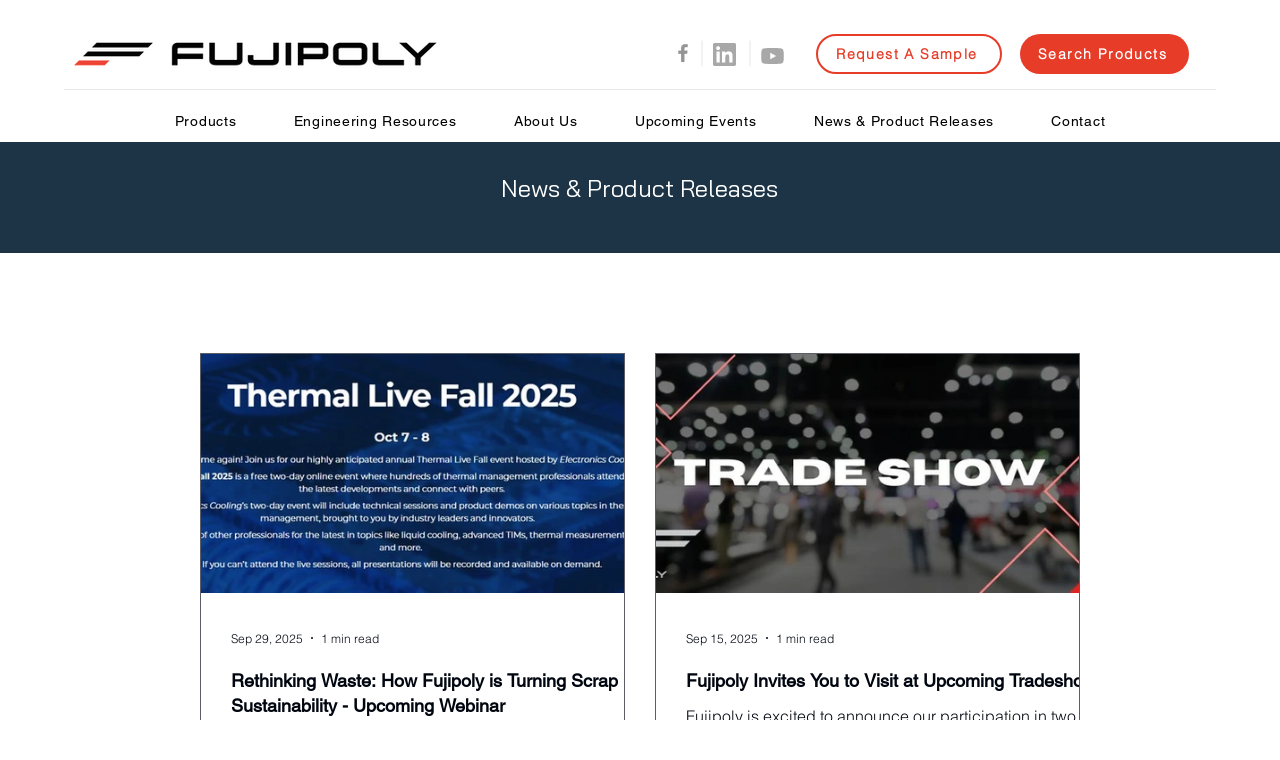

--- FILE ---
content_type: text/css; charset=utf-8
request_url: https://www.fujipoly.com/_serverless/pro-gallery-css-v4-server/layoutCss?ver=2&id=pro-blog&items=0_1189_456%7C0_851_315%7C0_640_235%7C0_851_315%7C0_851_315%7C0_300_250%7C0_779_320%7C0_851_315%7C0_896_295%7C0_300_250%7C0_851_315%7C0_500_235%7C0_909_533%7C0_537_227%7C0_1500_1080%7C0_1500_1080%7C0_800_533%7C0_484_235%7C0_960_541%7C0_1200_700&container=353_880_7136.25_720&options=gallerySizeType:px%7CgallerySizePx:450%7CimageMargin:30%7CisRTL:false%7CgalleryLayout:2%7CtitlePlacement:SHOW_BELOW%7CcubeRatio:1.7777777777777777%7CisVertical:true%7CtextBoxHeight:300
body_size: -63
content:
#pro-gallery-pro-blog [data-hook="item-container"][data-idx="0"].gallery-item-container{opacity: 1 !important;display: block !important;transition: opacity .2s ease !important;top: 0px !important;left: 0px !important;right: auto !important;height: 539px !important;width: 425px !important;} #pro-gallery-pro-blog [data-hook="item-container"][data-idx="0"] .gallery-item-common-info-outer{height: 300px !important;} #pro-gallery-pro-blog [data-hook="item-container"][data-idx="0"] .gallery-item-common-info{height: 300px !important;width: 100% !important;} #pro-gallery-pro-blog [data-hook="item-container"][data-idx="0"] .gallery-item-wrapper{width: 425px !important;height: 239px !important;margin: 0 !important;} #pro-gallery-pro-blog [data-hook="item-container"][data-idx="0"] .gallery-item-content{width: 425px !important;height: 239px !important;margin: 0px 0px !important;opacity: 1 !important;} #pro-gallery-pro-blog [data-hook="item-container"][data-idx="0"] .gallery-item-hover{width: 425px !important;height: 239px !important;opacity: 1 !important;} #pro-gallery-pro-blog [data-hook="item-container"][data-idx="0"] .item-hover-flex-container{width: 425px !important;height: 239px !important;margin: 0px 0px !important;opacity: 1 !important;} #pro-gallery-pro-blog [data-hook="item-container"][data-idx="0"] .gallery-item-wrapper img{width: 100% !important;height: 100% !important;opacity: 1 !important;} #pro-gallery-pro-blog [data-hook="item-container"][data-idx="1"].gallery-item-container{opacity: 1 !important;display: block !important;transition: opacity .2s ease !important;top: 0px !important;left: 455px !important;right: auto !important;height: 539px !important;width: 425px !important;} #pro-gallery-pro-blog [data-hook="item-container"][data-idx="1"] .gallery-item-common-info-outer{height: 300px !important;} #pro-gallery-pro-blog [data-hook="item-container"][data-idx="1"] .gallery-item-common-info{height: 300px !important;width: 100% !important;} #pro-gallery-pro-blog [data-hook="item-container"][data-idx="1"] .gallery-item-wrapper{width: 425px !important;height: 239px !important;margin: 0 !important;} #pro-gallery-pro-blog [data-hook="item-container"][data-idx="1"] .gallery-item-content{width: 425px !important;height: 239px !important;margin: 0px 0px !important;opacity: 1 !important;} #pro-gallery-pro-blog [data-hook="item-container"][data-idx="1"] .gallery-item-hover{width: 425px !important;height: 239px !important;opacity: 1 !important;} #pro-gallery-pro-blog [data-hook="item-container"][data-idx="1"] .item-hover-flex-container{width: 425px !important;height: 239px !important;margin: 0px 0px !important;opacity: 1 !important;} #pro-gallery-pro-blog [data-hook="item-container"][data-idx="1"] .gallery-item-wrapper img{width: 100% !important;height: 100% !important;opacity: 1 !important;} #pro-gallery-pro-blog [data-hook="item-container"][data-idx="2"].gallery-item-container{opacity: 1 !important;display: block !important;transition: opacity .2s ease !important;top: 569px !important;left: 0px !important;right: auto !important;height: 539px !important;width: 425px !important;} #pro-gallery-pro-blog [data-hook="item-container"][data-idx="2"] .gallery-item-common-info-outer{height: 300px !important;} #pro-gallery-pro-blog [data-hook="item-container"][data-idx="2"] .gallery-item-common-info{height: 300px !important;width: 100% !important;} #pro-gallery-pro-blog [data-hook="item-container"][data-idx="2"] .gallery-item-wrapper{width: 425px !important;height: 239px !important;margin: 0 !important;} #pro-gallery-pro-blog [data-hook="item-container"][data-idx="2"] .gallery-item-content{width: 425px !important;height: 239px !important;margin: 0px 0px !important;opacity: 1 !important;} #pro-gallery-pro-blog [data-hook="item-container"][data-idx="2"] .gallery-item-hover{width: 425px !important;height: 239px !important;opacity: 1 !important;} #pro-gallery-pro-blog [data-hook="item-container"][data-idx="2"] .item-hover-flex-container{width: 425px !important;height: 239px !important;margin: 0px 0px !important;opacity: 1 !important;} #pro-gallery-pro-blog [data-hook="item-container"][data-idx="2"] .gallery-item-wrapper img{width: 100% !important;height: 100% !important;opacity: 1 !important;} #pro-gallery-pro-blog [data-hook="item-container"][data-idx="3"]{display: none !important;} #pro-gallery-pro-blog [data-hook="item-container"][data-idx="4"]{display: none !important;} #pro-gallery-pro-blog [data-hook="item-container"][data-idx="5"]{display: none !important;} #pro-gallery-pro-blog [data-hook="item-container"][data-idx="6"]{display: none !important;} #pro-gallery-pro-blog [data-hook="item-container"][data-idx="7"]{display: none !important;} #pro-gallery-pro-blog [data-hook="item-container"][data-idx="8"]{display: none !important;} #pro-gallery-pro-blog [data-hook="item-container"][data-idx="9"]{display: none !important;} #pro-gallery-pro-blog [data-hook="item-container"][data-idx="10"]{display: none !important;} #pro-gallery-pro-blog [data-hook="item-container"][data-idx="11"]{display: none !important;} #pro-gallery-pro-blog [data-hook="item-container"][data-idx="12"]{display: none !important;} #pro-gallery-pro-blog [data-hook="item-container"][data-idx="13"]{display: none !important;} #pro-gallery-pro-blog [data-hook="item-container"][data-idx="14"]{display: none !important;} #pro-gallery-pro-blog [data-hook="item-container"][data-idx="15"]{display: none !important;} #pro-gallery-pro-blog [data-hook="item-container"][data-idx="16"]{display: none !important;} #pro-gallery-pro-blog [data-hook="item-container"][data-idx="17"]{display: none !important;} #pro-gallery-pro-blog [data-hook="item-container"][data-idx="18"]{display: none !important;} #pro-gallery-pro-blog [data-hook="item-container"][data-idx="19"]{display: none !important;} #pro-gallery-pro-blog .pro-gallery-prerender{height:5660.625px !important;}#pro-gallery-pro-blog {height:5660.625px !important; width:880px !important;}#pro-gallery-pro-blog .pro-gallery-margin-container {height:5660.625px !important;}#pro-gallery-pro-blog .pro-gallery {height:5660.625px !important; width:880px !important;}#pro-gallery-pro-blog .pro-gallery-parent-container {height:5660.625px !important; width:910px !important;}